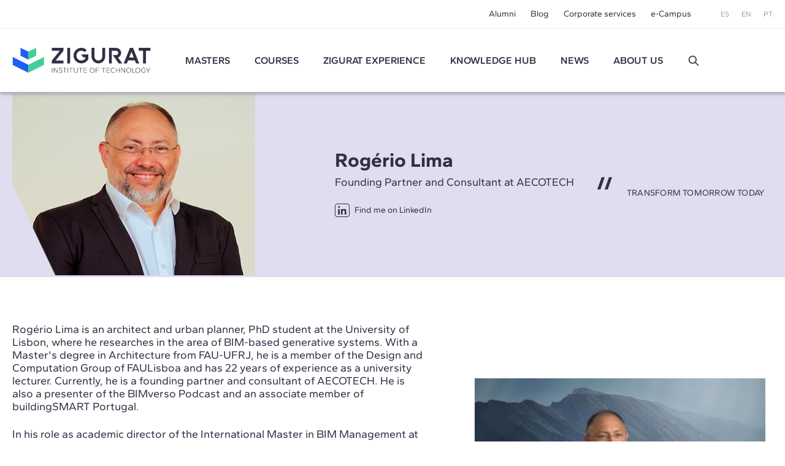

--- FILE ---
content_type: text/html; charset=UTF-8
request_url: https://www.e-zigurat.com/en/teacher/rogerio-lima/?utm_campaign=ccc_articulos_blog&utm_medium=articulo&utm_source=blog&utm_content=abudhabiairport
body_size: 9454
content:
<!DOCTYPE html>
<html lang="en">
<head>
    <meta charset="UTF-8">
    <meta name="viewport" content="width=device-width, initial-scale=1.0">
    <meta http-equiv="X-UA-Compatible" content="ie=edge">
    <meta name="theme-color" content="#ffffff">

    <title>Rogério Lima | Director of Master BIM Management</title>

    <meta name="description" content="Rogério Lima is an architect and urban planner and CEO and Consultant of AECOTECH, he does BIM implementation"/>
    <link rel="stylesheet" href="https://pdcc.gdpr.es/pdcc.min.css">
<script charset="utf-8" src="https://pdcc.gdpr.es/pdcc.min.js"></script>
<script type="application/javascript">
    PDCookieConsent.config({
        "brand": {
            "dev": false,
            "name": "Rgpd.3-0advocats.com",
            "url": "https://3-0advocats.com"
        },
        "showRejectButton": true,
        "cookiePolicyLink": "https://www.e-zigurat.com/en/cookies-privacy/?utm_campaign=ccc_articulos_blog&utm_medium=articulo&utm_source=blog&utm_content=abudhabiairport",
        "hideModalIn": ["https://www.e-zigurat.com/en/cookies-privacy/", "https://www.e-zigurat.com/en/cookies-privacy/?utm_campaign=ccc_articulos_blog&utm_medium=articulo&utm_source=blog&utm_content=abudhabiairport"],
        "styles": {
            "primaryButton": {
                "bgColor": "#43CF96",
                "txtColor": "#F5FFF8"
            },
            "secondaryButton": {
                "bgColor": "#322F44",
                "txtColor": "#F5FFF8"
            }
        }
    });

    PDCookieConsent.blockList([
        {
            "domain": "youtube",
            "name": "YouTube",
            "actived": true,
            "editable": false,
            "visible": false
        },
        {
            "domain": "recaptcha",
            "name": "Google reCAPTCHA",
            "actived": true,
            "editable": false,
            "visible": false
        },
        {
            "domain": "vimeo",
            "name": "Vimeo",
            "actived": true,
            "editable": false,
            "visible": false
        },
        {
            "domain": "cloudflare",
            "name": "CDN Zigurat",
            "actived": true,
            "editable": false,
            "visible": false
        },
        {
            "domain": "hubspot",
            "name": "CDN Zigurat",
            "actived": true,
            "editable": false,
            "visible": false
        },
        {
            "domain": "e-zigurat",
            "name": "CDN Zigurat",
            "actived": true,
            "editable": false,
            "visible": false
        },
        {
            "domain": "googletagmanager",
            "name": "Google Tag Manager",
            "actived": true,
            "editable": false,
            "visible": false
        },
        {
            "contain": "googletagmanager",
            "name": "Google Tag Manager",
            "actived": true,
            "editable": false,
            "visible": false
        },
        {
            "domain": "analytics",
            "name": "Analytical cookies"
        },
        {
            "contain": "analytics",
            "name": "Analytical cookies"
        },
        {
            "domain": "facebook",
            "name": "Advertising cookies"
        }
    ]);
</script>


    <link rel="shortcut icon" type="image/x-icon" href="https://www.e-zigurat.com/images/favicon.ico">
    <link rel="apple-touch-icon" sizes="180x180" href="https://www.e-zigurat.com/apple-touch-icon.png">

    <link rel="canonical" href="https://www.e-zigurat.com/en/teacher/rogerio-lima/" />


        <link rel="preload" as="style" href="https://www.e-zigurat.com/build/assets/app.c2979618.css" /><link rel="modulepreload" href="https://www.e-zigurat.com/build/assets/app.5a883a59.js" /><link rel="modulepreload" href="https://www.e-zigurat.com/build/assets/core.de9a7166.js" /><link rel="modulepreload" href="https://www.e-zigurat.com/build/assets/search.f0dc555d.js" /><link rel="stylesheet" href="https://www.e-zigurat.com/build/assets/app.c2979618.css" /><script type="module" src="https://www.e-zigurat.com/build/assets/app.5a883a59.js"></script><script type="module" src="https://www.e-zigurat.com/build/assets/search.f0dc555d.js"></script>        <script>(function(w,d,s,l,i){w[l]=w[l]||[];w[l].push({'gtm.start':
            new Date().getTime(),event:'gtm.js'});var f=d.getElementsByTagName(s)[0],
        j=d.createElement(s),dl=l!='dataLayer'?'&l='+l:'';j.async=true;j.src=
        'https://www.googletagmanager.com/gtm.js?id='+i+dl;f.parentNode.insertBefore(j,f);
    })(window,document,'script','dataLayer','GTM-WRJ36PP');</script>
</head>
<body>
    <noscript><iframe src="https://www.googletagmanager.com/ns.html?id=GTM-WRJ36PP"
      height="0" width="0" style="display:none;visibility:hidden"></iframe></noscript>
    <div id="sidebar" class="transition lg:hidden bg-tertiary z-20 fixed left-0 top-0 bottom-0 overflow-y-auto w-[calc(100vw-1rem)] max-w-[375px] text-white -translate-x-full duration-200 ease-linear flex flex-col">
    <div class="flex justify-between items-center pl-4 pr-4 py-4">
        <ul class="flex space-x-2 text-xs">
            <li><a href="https://www.e-zigurat.com/es/?utm_campaign=ccc_articulos_blog&amp;utm_medium=articulo&amp;utm_source=blog&amp;utm_content=abudhabiairport" class="p-2">ES</a></li>
            <li><a href="https://www.e-zigurat.com/en/?utm_campaign=ccc_articulos_blog&amp;utm_medium=articulo&amp;utm_source=blog&amp;utm_content=abudhabiairport" class="p-2">EN</a></li>
            <li><a href="https://www.e-zigurat.com/pt-br/?utm_campaign=ccc_articulos_blog&amp;utm_medium=articulo&amp;utm_source=blog&amp;utm_content=abudhabiairport" class="p-2">PT</a></li>
        </ul>
        <button type="button" aria-label="Hide menu" class="p-1" data-toggle="sidebar">
            <svg class="h-[1.275rem] w-[1.275rem]" viewBox="0 0 21 21" aria-hidden="true" xmlns="http://www.w3.org/2000/svg" style="fill-rule:evenodd;clip-rule:evenodd;stroke-linejoin:round;stroke-miterlimit:2;"><g transform="matrix(0.888925,0.888925,-1.06066,1.06066,-110.838,-229.632)"><path d="M214,56C214,55.448 213.465,55 212.807,55L193.193,55C192.535,55 192,55.448 192,56C192,56.552 192.535,57 193.193,57L212.807,57C213.465,57 214,56.552 214,56Z" class="fill-white" /></g><g transform="matrix(-0.888925,0.888925,1.06066,1.06066,131.272,-229.632)"><path d="M214,56C214,55.448 213.465,55 212.807,55L193.193,55C192.535,55 192,55.448 192,56C192,56.552 192.535,57 193.193,57L212.807,57C213.465,57 214,56.552 214,56Z" class="fill-white" /></g></svg>
        </button>
    </div>
    <ul class="fs-sm overflow-y-auto">
                <li class="nav-item group">
            <a role="button" class="nav-link px-6 py-4 block relative caret">Masters</a>
            <div class="max-h-0 group-[.active]:max-h-screen overflow-y-hidden"> 
                <ul class="bg-tertiary-dark text-white">
                    <li><a href="https://www.e-zigurat.com/en/our-masters/?utm_campaign=ccc_articulos_blog&amp;utm_medium=articulo&amp;utm_source=blog&amp;utm_content=abudhabiairport" class="block px-12 py-4">Masters</a></li>
                                        <li><a href="https://www.e-zigurat.com/en/courses/bim-management/?utm_campaign=ccc_articulos_blog&amp;utm_medium=articulo&amp;utm_source=blog&amp;utm_content=abudhabiairport" class="block px-12 py-4">BIM Management</a></li>
                                        <li><a href="https://www.e-zigurat.com/en/courses/construction-management/?utm_campaign=ccc_articulos_blog&amp;utm_medium=articulo&amp;utm_source=blog&amp;utm_content=abudhabiairport" class="block px-12 py-4">Construction Management</a></li>
                                        <li><a href="https://www.e-zigurat.com/en/courses/structural-engineering/?utm_campaign=ccc_articulos_blog&amp;utm_medium=articulo&amp;utm_source=blog&amp;utm_content=abudhabiairport" class="block px-12 py-4">Structural Engineering</a></li>
                                        <li><a href="https://www.e-zigurat.com/en/courses/mep-engineering/?utm_campaign=ccc_articulos_blog&amp;utm_medium=articulo&amp;utm_source=blog&amp;utm_content=abudhabiairport" class="block px-12 py-4">MEP Engineering</a></li>
                                        <li><a href="https://www.e-zigurat.com/en/courses/ai-digital-transformation/?utm_campaign=ccc_articulos_blog&amp;utm_medium=articulo&amp;utm_source=blog&amp;utm_content=abudhabiairport" class="block px-12 py-4">AI &amp; Digital Transformation</a></li>
                                    </ul>
            </div>
        </li>
                                        <li class="nav-item"><a href="https://www.e-zigurat.com/en/courses/architecture-engineering/?utm_campaign=ccc_articulos_blog&amp;utm_medium=articulo&amp;utm_source=blog&amp;utm_content=abudhabiairport" class="nav-link px-6 py-4 block">Courses</a></li>
                            <li class="nav-item group">
            <a role="button" class="nav-link px-6 py-4 block relative caret">ZIGURAT experience</a>
            <div class="max-h-0 group-[.active]:max-h-screen overflow-y-hidden">
                <ul class="bg-tertiary-dark text-white">
                    <li><a href="https://www.e-zigurat.com/en/methodology-online-learning/?utm_campaign=ccc_articulos_blog&amp;utm_medium=articulo&amp;utm_source=blog&amp;utm_content=abudhabiairport" class="block px-12 py-4">Methodology</a></li>
                    <li><a href="https://www.e-zigurat.com/en/professors/?utm_campaign=ccc_articulos_blog&amp;utm_medium=articulo&amp;utm_source=blog&amp;utm_content=abudhabiairport" class="block px-12 py-4">Faculty Board</a></li>
                    <li><a href="https://www.e-zigurat.com/en/certifications/?utm_campaign=ccc_articulos_blog&amp;utm_medium=articulo&amp;utm_source=blog&amp;utm_content=abudhabiairport" class="block px-12 py-4">Academic Certifications</a></li>
                </ul>
            </div>
        </li>
        <li class="nav-item"><a href="https://www.e-zigurat.com/en/knowledge-hub/?utm_campaign=ccc_articulos_blog&amp;utm_medium=articulo&amp;utm_source=blog&amp;utm_content=abudhabiairport" class="nav-link px-6 py-4 block">Knowledge Hub</a></li>
        <li class="nav-item group">
            <a role="button" class="nav-link px-6 py-4 block relative caret">News</a>
            <div class="max-h-0 group-[.active]:max-h-screen overflow-y-hidden">
                <ul class="bg-tertiary-dark text-white">
                                        <li><a href="https://www.e-zigurat.com/en/zigurat-news/?utm_campaign=ccc_articulos_blog&amp;utm_medium=articulo&amp;utm_source=blog&amp;utm_content=abudhabiairport" class="block px-12 py-4">News</a></li>
                                                            <li><a href="https://www.e-zigurat.com/en/blogs/?utm_campaign=ccc_articulos_blog&amp;utm_medium=articulo&amp;utm_source=blog&amp;utm_content=abudhabiairport" class="block px-12 py-4">Blog</a></li>
                                        <li><a href="https://www.e-zigurat.com/en/events-for-engineers-and-architects/?utm_campaign=ccc_articulos_blog&amp;utm_medium=articulo&amp;utm_source=blog&amp;utm_content=abudhabiairport" class="block px-12 py-4">Events</a></li>
                </ul>
            </div>
        </li>
        <li class="nav-item group">
            <a role="button" class="nav-link px-6 py-4 block relative caret">About us</a>
            <div class="max-h-0 group-[.active]:max-h-screen overflow-y-hidden">
                <ul class="bg-tertiary-dark text-white">
                    <li><a href="https://www.e-zigurat.com/en/about-us/?utm_campaign=ccc_articulos_blog&amp;utm_medium=articulo&amp;utm_source=blog&amp;utm_content=abudhabiairport" class="block px-12 py-4">About us</a></li>
                    <li><a href="https://www.e-zigurat.com/en/institutional-relations/?utm_campaign=ccc_articulos_blog&amp;utm_medium=articulo&amp;utm_source=blog&amp;utm_content=abudhabiairport" class="block px-12 py-4">Institutional Relations</a></li>
                    <li><a href="https://www.e-zigurat.com/en/services-for-companies-and-colaborations/?utm_campaign=ccc_articulos_blog&amp;utm_medium=articulo&amp;utm_source=blog&amp;utm_content=abudhabiairport" class="block px-12 py-4">Corporate services</a></li>
                    <li><a href="https://www.e-zigurat.com/en/employer-branding/?utm_campaign=ccc_articulos_blog&amp;utm_medium=articulo&amp;utm_source=blog&amp;utm_content=abudhabiairport" class="block px-12 py-4">Staff & Employer branding</a></li>
                    <li><a href="https://www.e-zigurat.com/en/scholarships-international-programs/?utm_campaign=ccc_articulos_blog&amp;utm_medium=articulo&amp;utm_source=blog&amp;utm_content=abudhabiairport" class="block px-12 py-4">Institutional Grants</a></li>
                    <li><a href="https://www.e-zigurat.com/en/contact/?utm_campaign=ccc_articulos_blog&amp;utm_medium=articulo&amp;utm_source=blog&amp;utm_content=abudhabiairport" class="block px-12 py-4">Contact us</a></li>
                </ul>
            </div>
        </li>
        <li class="px-6 py-4">
            <form method="get" action="https://www.e-zigurat.com/en/results/?utm_campaign=ccc_articulos_blog&amp;utm_medium=articulo&amp;utm_source=blog&amp;utm_content=abudhabiairport" class="relative flex items-center js-search-form">
        <input type="hidden" name="_token" value="HFmZfDiu16pzIPCOcpeyf7bvQy8orfOS3mKRqmy0">
        <input id="search-sidebar" type="text" name="search" autocomplete="off"
                        class="js-search bg-transparent outline-none focus:ring-0 border-0 transition-colors
                                    border-b border-b-white focus:border-b-white pr-8 pl-0 py-2 w-full text-white text-sm placeholder:text-white hidden peer
                            "
            maxlength="100"
        >

                    <div class="flex items-center py-2 border-b border-b-transparent shrink-0 cursor-pointer" data-toggle="search" data-target="#search-sidebar">
                Buscar
                <svg class="h-5 w-5 ml-3" width="100%" height="100%" viewBox="0 0 24 24" fill="none" xmlns="http://www.w3.org/2000/svg">
                    <path d="M14.9536 14.9458L21 21M17 10C17 13.866 13.866 17 10 17C6.13401 17 3 13.866 3 10C3 6.13401 6.13401 3 10 3C13.866 3 17 6.13401 17 10Z" stroke="currentColor" stroke-width="2" stroke-linecap="round" stroke-linejoin="round"/>
                </svg>
            </div>
        
        <button type="submit" for="search-sidebar" class="absolute shrink-0
                            h-5 w-5 right-0 top-2 hidden peer-[:not(.hidden)]:block
                    ">
            <svg width="100%" height="100%" viewBox="0 0 24 24" fill="none" xmlns="http://www.w3.org/2000/svg">
                <path d="M14.9536 14.9458L21 21M17 10C17 13.866 13.866 17 10 17C6.13401 17 3 13.866 3 10C3 6.13401 6.13401 3 10 3C13.866 3 17 6.13401 17 10Z" stroke="currentColor" stroke-width="2" stroke-linecap="round" stroke-linejoin="round"/>
            </svg>
        </button>
    </form>
        </li>
    </ul>
    <div class="px-5 pb-6 mt-6">
        <ul class="fs-sm flex justify-center space-x-8 border-t border-t-white/50 pt-5">
            <li><a href="https://www.e-zigurat.com/en/alumni/?utm_campaign=ccc_articulos_blog&amp;utm_medium=articulo&amp;utm_source=blog&amp;utm_content=abudhabiairport">Alumni</a></li>
            <li><a href="https://www.e-zigurat.com/en/blogs/?utm_campaign=ccc_articulos_blog&amp;utm_medium=articulo&amp;utm_source=blog&amp;utm_content=abudhabiairport">Blog</a></li>
            <li><a href="https://www.e-zigurat.com/en/services-for-companies-and-colaborations/?utm_campaign=ccc_articulos_blog&amp;utm_medium=articulo&amp;utm_source=blog&amp;utm_content=abudhabiairport">Corporate services</a></li>
            <li><a href="https://www.e-zigurat.com/en/online-campus-ecosystem/?utm_campaign=ccc_articulos_blog&amp;utm_medium=articulo&amp;utm_source=blog&amp;utm_content=abudhabiairport">e-Campus</a></li>
        </ul>
    </div>
</div>

    <div id="wrapper" class="transition-transform">
        <header id="header" class="bg-white lg:divide-y lg:divide-secondary/10 sticky lg:relative top-0 z-10 text-tertiary-dark">
    <div id="topbar" class="hidden lg:block bg-white lg:relative lg:z-11">
        <div class="container-fluid flex text-sm justify-end items-center h-[46px] space-x-12">
            <ul class="flex space-x-6">
                <li class="hover:text-menu-hover"><a href="https://www.e-zigurat.com/en/alumni/?utm_campaign=ccc_articulos_blog&amp;utm_medium=articulo&amp;utm_source=blog&amp;utm_content=abudhabiairport">Alumni</a></li>
                <li class="hover:text-menu-hover"><a href="https://www.e-zigurat.com/en/blogs/?utm_campaign=ccc_articulos_blog&amp;utm_medium=articulo&amp;utm_source=blog&amp;utm_content=abudhabiairport">Blog</a></li>
                <li class="hover:text-menu-hover"><a href="https://www.e-zigurat.com/en/services-for-companies-and-colaborations/?utm_campaign=ccc_articulos_blog&amp;utm_medium=articulo&amp;utm_source=blog&amp;utm_content=abudhabiairport">Corporate services</a></li>
                <li class="hover:text-menu-hover"><a href="https://www.e-zigurat.com/en/online-campus-ecosystem/?utm_campaign=ccc_articulos_blog&amp;utm_medium=articulo&amp;utm_source=blog&amp;utm_content=abudhabiairport">e-Campus</a></li>
            </ul>
            <ul class="flex space-x-5 text-xs text-light">
                <li><a href="https://www.e-zigurat.com/es/?utm_campaign=ccc_articulos_blog&amp;utm_medium=articulo&amp;utm_source=blog&amp;utm_content=abudhabiairport">ES</a></li>
                <li><a href="https://www.e-zigurat.com/en/?utm_campaign=ccc_articulos_blog&amp;utm_medium=articulo&amp;utm_source=blog&amp;utm_content=abudhabiairport">EN</a></li>
                <li><a href="https://www.e-zigurat.com/pt-br/?utm_campaign=ccc_articulos_blog&amp;utm_medium=articulo&amp;utm_source=blog&amp;utm_content=abudhabiairport">PT</a></li>
            </ul>
        </div>
    </div>
    <div id="navbar" class="top-0 bg-white w-full shadow z-10 h-[60px] lg:h-[104px] transition-[height]">
        <div class="container-fluid relative flex items-center h-full">
            <div class="flex items-center">
                <button type="button" aria-label="Show menu" class="lg:hidden p-1" data-toggle="sidebar">
                    <svg class="h-[1.063rem] w-[1.375rem]" viewBox="0 0 22 17" aria-hidden="true" xmlns="http://www.w3.org/2000/svg"><g transform="matrix(1,0,0,1,-192,-54)"><g transform="matrix(1,0,0,1.5,0,-28.5)"><path d="M214,56C214,55.448 213.328,55 212.5,55L193.5,55C192.672,55 192,55.448 192,56C192,56.552 192.672,57 193.5,57L212.5,57C213.328,57 214,56.552 214,56Z" class="fill-tertiary"/></g><g transform="matrix(1,0,0,1.5,0,-14.5)"><path d="M214,56C214,55.448 213.328,55 212.5,55L193.5,55C192.672,55 192,55.448 192,56C192,56.552 192.672,57 193.5,57L212.5,57C213.328,57 214,56.552 214,56Z" class="fill-tertiary"/></g><g transform="matrix(1,0,0,1.5,0,-21.5)"><path d="M214,56C214,55.448 213.328,55 212.5,55L193.5,55C192.672,55 192,55.448 192,56C192,56.552 192.672,57 193.5,57L212.5,57C213.328,57 214,56.552 214,56Z" class="fill-tertiary"/></g></g></svg>
                </button>
            </div>
            <div class="absolute top-1/2 left-1/2 -translate-x-1/2 -translate-y-1/2 lg:translate-x-0 lg:translate-y-0 lg:static shrink-0 lg:mr-9 xl:mr-14">
                <a href="https://www.e-zigurat.com/en/?utm_campaign=ccc_articulos_blog&amp;utm_medium=articulo&amp;utm_source=blog&amp;utm_content=abudhabiairport" class="block w-[132px] lg:w-[176px] xl:w-[225.6px]">
                    <img src="https://www.e-zigurat.com/images/logo.svg" alt="ZIGURAT" class="navbar-brand" width="225.6" height="41" />
                </a>
            </div>
            <div class="hidden lg:block lg:w-full">
                <ul class="flex font-semibold space-x-5 xl:space-x-10 lg:justify-evenly xl:justify-start">
                                                                    <li class="relative group menu-item hover:text-menu-hover">
                            <a href="https://www.e-zigurat.com/en/our-masters/?utm_campaign=ccc_articulos_blog&amp;utm_medium=articulo&amp;utm_source=blog&amp;utm_content=abudhabiairport" class="block uppercase">Masters</a>
                            <ul class="submenu">
                                                                <li><a href="https://www.e-zigurat.com/en/courses/bim-management/?utm_campaign=ccc_articulos_blog&amp;utm_medium=articulo&amp;utm_source=blog&amp;utm_content=abudhabiairport">BIM Management</a></li>
                                                                <li><a href="https://www.e-zigurat.com/en/courses/construction-management/?utm_campaign=ccc_articulos_blog&amp;utm_medium=articulo&amp;utm_source=blog&amp;utm_content=abudhabiairport">Construction Management</a></li>
                                                                <li><a href="https://www.e-zigurat.com/en/courses/structural-engineering/?utm_campaign=ccc_articulos_blog&amp;utm_medium=articulo&amp;utm_source=blog&amp;utm_content=abudhabiairport">Structural Engineering</a></li>
                                                                <li><a href="https://www.e-zigurat.com/en/courses/mep-engineering/?utm_campaign=ccc_articulos_blog&amp;utm_medium=articulo&amp;utm_source=blog&amp;utm_content=abudhabiairport">MEP Engineering</a></li>
                                                                <li><a href="https://www.e-zigurat.com/en/courses/ai-digital-transformation/?utm_campaign=ccc_articulos_blog&amp;utm_medium=articulo&amp;utm_source=blog&amp;utm_content=abudhabiairport">AI &amp; Digital Transformation</a></li>
                                                            </ul>
                        </li>
                                                                                                                <li class="menu-item hover:text-menu-hover"><a href="https://www.e-zigurat.com/en/courses/architecture-engineering/?utm_campaign=ccc_articulos_blog&amp;utm_medium=articulo&amp;utm_source=blog&amp;utm_content=abudhabiairport" class="block uppercase">Courses</a></li>
                                                                <li class="relative group menu-item hover:text-menu-hover">
                        <a role="button" class="block uppercase cursor-default">
                            ZIGURAT experience                        </a>
                        <ul class="submenu">
                            <li><a href="https://www.e-zigurat.com/en/methodology-online-learning/?utm_campaign=ccc_articulos_blog&amp;utm_medium=articulo&amp;utm_source=blog&amp;utm_content=abudhabiairport">Methodology</a></li>
                            <li><a href="https://www.e-zigurat.com/en/professors/?utm_campaign=ccc_articulos_blog&amp;utm_medium=articulo&amp;utm_source=blog&amp;utm_content=abudhabiairport">Faculty Board</a></li>
                            <li><a href="https://www.e-zigurat.com/en/certifications/?utm_campaign=ccc_articulos_blog&amp;utm_medium=articulo&amp;utm_source=blog&amp;utm_content=abudhabiairport">Academic Certifications</a></li>
                        </ul>
                    </li>
                    <li class="menu-item hover:text-menu-hover"><a href="https://www.e-zigurat.com/en/knowledge-hub/?utm_campaign=ccc_articulos_blog&amp;utm_medium=articulo&amp;utm_source=blog&amp;utm_content=abudhabiairport" class="block uppercase">Knowledge Hub</a></li>
					<li class="relative group menu-item hover:text-menu-hover">
                        <a role="button" class="block uppercase cursor-default">News</a>
                        <ul class="submenu">
                                                        <li><a href="https://www.e-zigurat.com/en/zigurat-news/?utm_campaign=ccc_articulos_blog&amp;utm_medium=articulo&amp;utm_source=blog&amp;utm_content=abudhabiairport">News</a></li>
                                                                                    <li><a href="https://www.e-zigurat.com/en/blogs/?utm_campaign=ccc_articulos_blog&amp;utm_medium=articulo&amp;utm_source=blog&amp;utm_content=abudhabiairport">Blog</a></li>
                                                        <li><a href="https://www.e-zigurat.com/en/events-for-engineers-and-architects/?utm_campaign=ccc_articulos_blog&amp;utm_medium=articulo&amp;utm_source=blog&amp;utm_content=abudhabiairport">Events</a></li>
                        </ul>
                    </li>
                    <li class="relative group menu-item hover:text-menu-hover">
                        <a role="button" class="block uppercase cursor-default">About us</a>
                        <ul class="submenu right-0 left-auto">
                            <li><a href="https://www.e-zigurat.com/en/about-us/?utm_campaign=ccc_articulos_blog&amp;utm_medium=articulo&amp;utm_source=blog&amp;utm_content=abudhabiairport">About us</a></li>
                            <li><a href="https://www.e-zigurat.com/en/institutional-relations/?utm_campaign=ccc_articulos_blog&amp;utm_medium=articulo&amp;utm_source=blog&amp;utm_content=abudhabiairport">Institutional Relations</a></li>
                            <li><a href="https://www.e-zigurat.com/en/services-for-companies-and-colaborations/?utm_campaign=ccc_articulos_blog&amp;utm_medium=articulo&amp;utm_source=blog&amp;utm_content=abudhabiairport">Corporate services</a></li>
                            <li><a href="https://www.e-zigurat.com/en/employer-branding/?utm_campaign=ccc_articulos_blog&amp;utm_medium=articulo&amp;utm_source=blog&amp;utm_content=abudhabiairport">Staff & Employer branding</a></li>
                            <li><a href="https://www.e-zigurat.com/en/scholarships-international-programs/?utm_campaign=ccc_articulos_blog&amp;utm_medium=articulo&amp;utm_source=blog&amp;utm_content=abudhabiairport">Institutional Grants</a></li>
                            <li><a href="https://www.e-zigurat.com/en/contact/?utm_campaign=ccc_articulos_blog&amp;utm_medium=articulo&amp;utm_source=blog&amp;utm_content=abudhabiairport">Contact us</a></li>
                        </ul>
                    </li>
                    <li class="flex justify-center items-center">
                        <a role="button" data-toggle="search" data-target="#search-header" class="h-5 w-5 block">
                            <svg width="100%" height="100%" viewBox="0 0 24 24" fill="none" xmlns="http://www.w3.org/2000/svg">
                                <path d="M14.9536 14.9458L21 21M17 10C17 13.866 13.866 17 10 17C6.13401 17 3 13.866 3 10C3 6.13401 6.13401 3 10 3C13.866 3 17 6.13401 17 10Z" stroke="currentColor" stroke-width="2" stroke-linecap="round" stroke-linejoin="round"/>
                            </svg>
                        </a>
                    </li>
                </ul>
            </div>
        </div>
    </div>
</header>

<div id="search-overlay" class="bg-white/90 fixed left-0 top-0 bottom-0 right-0 z-20 hidden lg:flex items-center justify-center transition-opacity invisible opacity-0">
    <form method="get" action="https://www.e-zigurat.com/en/results/?utm_campaign=ccc_articulos_blog&amp;utm_medium=articulo&amp;utm_source=blog&amp;utm_content=abudhabiairport" class="relative flex items-center js-search-form">
        <input type="hidden" name="_token" value="HFmZfDiu16pzIPCOcpeyf7bvQy8orfOS3mKRqmy0">
        <input id="search-header" type="text" name="search" autocomplete="off"
             placeholder="Buscar"             class="js-search bg-transparent outline-none focus:ring-0 border-0 transition-colors
                                    border-b-2 border-b-tertiary-dark focus:border-b-tertiary-dark pl-20 text-[27px] text-tertiary-dark
                            "
            maxlength="100"
        >

        
        <button type="submit" for="search-header" class="absolute shrink-0
                            h-8 w-8 left-2 top-2 block
                    ">
            <svg width="100%" height="100%" viewBox="0 0 24 24" fill="none" xmlns="http://www.w3.org/2000/svg">
                <path d="M14.9536 14.9458L21 21M17 10C17 13.866 13.866 17 10 17C6.13401 17 3 13.866 3 10C3 6.13401 6.13401 3 10 3C13.866 3 17 6.13401 17 10Z" stroke="currentColor" stroke-width="2" stroke-linecap="round" stroke-linejoin="round"/>
            </svg>
        </button>
    </form>
    <button type="button" aria-label="Hide search" class="p-1 absolute right-10 top-10" data-dismiss="search">
        <svg class="h-6 w-6" viewBox="0 0 21 21" aria-hidden="true" xmlns="http://www.w3.org/2000/svg" style="fill-rule:evenodd;clip-rule:evenodd;stroke-linejoin:round;stroke-miterlimit:2;"><g transform="matrix(0.888925,0.888925,-1.06066,1.06066,-110.838,-229.632)"><path d="M214,56C214,55.448 213.465,55 212.807,55L193.193,55C192.535,55 192,55.448 192,56C192,56.552 192.535,57 193.193,57L212.807,57C213.465,57 214,56.552 214,56Z" class="fill-light" /></g><g transform="matrix(-0.888925,0.888925,1.06066,1.06066,131.272,-229.632)"><path d="M214,56C214,55.448 213.465,55 212.807,55L193.193,55C192.535,55 192,55.448 192,56C192,56.552 192.535,57 193.193,57L212.807,57C213.465,57 214,56.552 214,56Z" class="fill-light" /></g></svg>
    </button>
</div> 

        
    <div class="bg-tertiary-light">
        <div class="container-fluid">
            <div class="md:grid md:grid-cols-4 md:gap-8 md:min-h-[302px] pb-9 md:pb-0 md:items-center">
                <div class="md:col-span-3 md:flex md:justify-between">
                    <div class="md:w-[43%]"> 
                        <picture>
                                                        <source media="(min-width:768px)"  srcset="https://www.e-zigurat.com/storage/6835/conversions/Rogerio-Lima-webp-417x312.webp" type="image/webp">
                            <source media="(min-width:768px)"  srcset="https://www.e-zigurat.com/storage/6835/conversions/Rogerio-Lima-default-417x312.webp" type="image/jpeg">
                            <source srcset="https://www.e-zigurat.com/storage/6835/conversions/Rogerio-Lima-webp-332x249.webp" type="image/webp">
                            <source srcset="https://www.e-zigurat.com/storage/6835/conversions/Rogerio-Lima-default-332x249.webp" type="image/jpeg">
                            <img class="w-full md:w-auto aspect-profile" src="https://www.e-zigurat.com/storage/6835/conversions/Rogerio-Lima-default-417x312.webp" alt="" width="417" height="302" loading="lazy" decoding="async">
                                                    </picture>
                    </div>
                    <div class="mt-7 md:mt-0 md:self-center md:w-[43%]">
                        <h1 class="font-bold text-[23px] leading-[1.13] md:text-[2rem] md:leading-[1.094]">Rogério Lima</h1>
                        <div class="fs-lg-tight mt-1 md:mt-2">Founding Partner and Consultant at AECOTECH</div>
                        <a href="https://www.linkedin.com/in/rog%C3%A9rio-lima-99672822/" target="_blank" rel="noopener noreferrer" class="inline-flex items-center text-tertiary-dark text-sm mt-7 md:mt-6">
                            <span class="icon icon-linkedin text-lg py-px px-0.5 self-start mr-2 leading-none border border-tertiary-dark rounded"></span>
                            Find me on LinkedIn                        </a>
                    </div>
                </div>
                <div class="uppercase pl-12 pt-4 relative md:mt-3 text-sm tracking-[.016em]">
                    <svg class="svg-quote" viewBox="0 0 24 20" aria-hidden="true" xmlns="http://www.w3.org/2000/svg"><g transform="matrix(1,0,0,1,-4,-10)"><g><path d="M11,10L4,30L9,30L16,10L11,10" class="fill-tertiary-dark"></path><g transform="matrix(1,0,0,1,12,0)"><path d="M11,10L4,30L9,30L16,10L11,10" class="fill-tertiary-dark"></path></g></g></g></svg>
                    TRANSFORM TOMORROW TODAY
                </div>
            </div>
        </div>
    </div>

    <div class="bg-white py-8 md:pt-[75px] md:pb-[110px]">
        <div class="container-fluid">
            <div class="md:flex md:items-center">
                <div class="grow-1 md:pr-9 md:w-[57%] fs-lg-tight space-y-6">
                    <p>Rogério Lima is an architect and urban planner, PhD student at the University of Lisbon, where he researches in the area of BIM-based generative systems. With a Master's degree in Architecture from FAU-UFRJ, he is a member of the Design and Computation Group of FAULisboa and has 22 years of experience as a university lecturer. Currently, he is a founding partner and consultant of AECOTECH. He is also a presenter of the BIMverso Podcast and an associate member of buildingSMART Portugal.</p><p>In his role as academic director of the International Master in BIM Management at ZIGURAT Institute of Technology, Rogério has contributed significantly to the training of professionals in BIM methodology, driving the digital transformation in the construction sector.</p><p>Through the BIMverse Podcast, Rogério facilitates discussions on BIM methodology and other innovations related to civil construction, contributing to the exchange of knowledge and experiences in the professional community.</p><p>His affiliation as an associate member of buildingSMART Portugal highlights his dedication to promoting open standards and interoperability in the construction industry, supporting digital transformation and efficient collaboration between the different actors in the sector.</p><p></p>
                </div>
                <div class="grow-1 md:pl-9 md:w-[43%] mt-8 md:mt-0">
                    <div class="aspect-[525/295] -mx-5 md:mx-0">
                                                    <div class="relative flex items-center justify-center -mx-5 md:mx-0">
                                                                                    <picture>
                                    <source media="(min-width:768px)" srcset="https://www.e-zigurat.com/storage/6517/conversions/58-webp-525x295.webp" type="image/webp">
                                    <source media="(min-width:768px)" srcset="https://www.e-zigurat.com/storage/6517/conversions/58-default-525x295.jpg" type="image/jpeg">
                                    <source srcset="https://www.e-zigurat.com/storage/6517/conversions/58-webp-417x312.webp" type="image/webp">
                                    <source srcset="https://www.e-zigurat.com/storage/6517/conversions/58-default-417x312.jpg" type="image/jpeg">
                                    <img class="md:w-full" src="https://www.e-zigurat.com/storage/6517/conversions/58-default-525x295.jpg" alt="" width="525" height="295" loading="lazy" decoding="async">
                                </picture>
                                                                                </div>
                                            </div>
                </div>
            </div>
                        <hr class="border-light pt-8 mt-8 md:pt-10 md:mt-24" />
            <h3 class="h2 mb-6 md:mb-12">Involved in the following courses</h3>
            <div class="grid grid-cols-1 md:grid-cols-3 gap-3 md:gap-8 lg:grid-cols-4">
                                    <a href="https://www.e-zigurat.com/en/master-online-em-bim-management/?utm_campaign=ccc_articulos_blog&amp;utm_medium=articulo&amp;utm_source=blog&amp;utm_content=abudhabiairport" class="card p-0">
                <picture>
            <source srcset="https://www.e-zigurat.com/storage/6831/conversions/mbimpt_prueba-webp-366x205.webp" type="image/webp">
            <source srcset="https://www.e-zigurat.com/storage/6831/conversions/mbimpt_prueba-default-366x205.jpg" type="image/jpeg">
            <img class="w-full aspect-thumbnail" src="https://www.e-zigurat.com/storage/6831/conversions/mbimpt_prueba-default-366x205.jpg" alt="Metodología ZIGURAT" width="303" height="171"
                            loading="lazy" decoding="async"
                        >
        </picture>
                <div class="card-body clip-left bg-primary">
            <h4 class="card-title">Master em BIM Management</h4>
            <div class="mt-auto flex items-center justify-end space-x-5">
                <div class="flex items-center pt-5">
                    <span class="icon icon-globe text-base"></span>
                    <span class="ml-1 text-xs">Português</span>
                </div>
                <div class="flex items-center pt-5">
                    <span class="icon icon-clock text-base"></span>
                    <span class="ml-1 text-xs">1 ano acadêmico</span>
                </div>
            </div>
        </div>
    </a>
                                    <a href="https://www.e-zigurat.com/en/master-bim-engenharia-civil-infraestruturas-gis/?utm_campaign=ccc_articulos_blog&amp;utm_medium=articulo&amp;utm_source=blog&amp;utm_content=abudhabiairport" class="card p-0">
                <picture>
            <source srcset="https://www.e-zigurat.com/storage/6797/conversions/mbcivpt_big-webp-366x205.webp" type="image/webp">
            <source srcset="https://www.e-zigurat.com/storage/6797/conversions/mbcivpt_big-default-366x205.jpg" type="image/jpeg">
            <img class="w-full aspect-thumbnail" src="https://www.e-zigurat.com/storage/6797/conversions/mbcivpt_big-default-366x205.jpg" alt="Metodología ZIGURAT" width="303" height="171"
                            loading="lazy" decoding="async"
                        >
        </picture>
                <div class="card-body clip-left bg-primary">
            <h4 class="card-title">Master em BIM para Engenharia Civil, Infraestruturas e GIS</h4>
            <div class="mt-auto flex items-center justify-end space-x-5">
                <div class="flex items-center pt-5">
                    <span class="icon icon-globe text-base"></span>
                    <span class="ml-1 text-xs">Português</span>
                </div>
                <div class="flex items-center pt-5">
                    <span class="icon icon-clock text-base"></span>
                    <span class="ml-1 text-xs">1 ano acadêmico</span>
                </div>
            </div>
        </div>
    </a>
                                    <a href="https://www.e-zigurat.com/en/master-gestao-projetos-construcao/?utm_campaign=ccc_articulos_blog&amp;utm_medium=articulo&amp;utm_source=blog&amp;utm_content=abudhabiairport" class="card p-0">
                <picture>
            <source srcset="https://www.e-zigurat.com/storage/6798/conversions/mgcpt_big-webp-366x205.webp" type="image/webp">
            <source srcset="https://www.e-zigurat.com/storage/6798/conversions/mgcpt_big-default-366x205.jpg" type="image/jpeg">
            <img class="w-full aspect-thumbnail" src="https://www.e-zigurat.com/storage/6798/conversions/mgcpt_big-default-366x205.jpg" alt="Metodología ZIGURAT" width="303" height="171"
                            loading="lazy" decoding="async"
                        >
        </picture>
                <div class="card-body clip-left bg-primary">
            <h4 class="card-title">Master em Gestão de Projetos na Construção</h4>
            <div class="mt-auto flex items-center justify-end space-x-5">
                <div class="flex items-center pt-5">
                    <span class="icon icon-globe text-base"></span>
                    <span class="ml-1 text-xs">Português</span>
                </div>
                <div class="flex items-center pt-5">
                    <span class="icon icon-clock text-base"></span>
                    <span class="ml-1 text-xs">1 ano acadêmico</span>
                </div>
            </div>
        </div>
    </a>
                                    <a href="https://www.e-zigurat.com/en/course-parametric-design-visual-programming-bim/?utm_campaign=ccc_articulos_blog&amp;utm_medium=articulo&amp;utm_source=blog&amp;utm_content=abudhabiairport" class="card p-0">
                <picture>
            <source srcset="https://www.e-zigurat.com/storage/6852/conversions/cproen_header-webp-366x205.webp" type="image/webp">
            <source srcset="https://www.e-zigurat.com/storage/6852/conversions/cproen_header-default-366x205.jpg" type="image/jpeg">
            <img class="w-full aspect-thumbnail" src="https://www.e-zigurat.com/storage/6852/conversions/cproen_header-default-366x205.jpg" alt="Metodología ZIGURAT" width="303" height="171"
                            loading="lazy" decoding="async"
                        >
        </picture>
                <div class="card-body clip-left bg-primary">
            <h4 class="card-title">Parametric Design with Visual Programming in BIM Course</h4>
            <div class="mt-auto flex items-center justify-end space-x-5">
                <div class="flex items-center pt-5">
                    <span class="icon icon-globe text-base"></span>
                    <span class="ml-1 text-xs">English</span>
                </div>
                <div class="flex items-center pt-5">
                    <span class="icon icon-clock text-base"></span>
                    <span class="ml-1 text-xs">4 months</span>
                </div>
            </div>
        </div>
    </a>
                                    <a href="https://www.e-zigurat.com/en/master-artificial-intelligence-architecture-construction/?utm_campaign=ccc_articulos_blog&amp;utm_medium=articulo&amp;utm_source=blog&amp;utm_content=abudhabiairport" class="card p-0">
                <picture>
            <source srcset="https://www.e-zigurat.com/storage/6809/conversions/maicen_big-webp-366x205.webp" type="image/webp">
            <source srcset="https://www.e-zigurat.com/storage/6809/conversions/maicen_big-default-366x205.jpg" type="image/jpeg">
            <img class="w-full aspect-thumbnail" src="https://www.e-zigurat.com/storage/6809/conversions/maicen_big-default-366x205.jpg" alt="Metodología ZIGURAT" width="303" height="171"
                            loading="lazy" decoding="async"
                        >
        </picture>
                <div class="card-body clip-left bg-secondary">
            <h4 class="card-title">Master's in Artificial Intelligence for Architecture & Construction</h4>
            <div class="mt-auto flex items-center justify-end space-x-5">
                <div class="flex items-center pt-5">
                    <span class="icon icon-globe text-base"></span>
                    <span class="ml-1 text-xs">English</span>
                </div>
                <div class="flex items-center pt-5">
                    <span class="icon icon-clock text-base"></span>
                    <span class="ml-1 text-xs">1 academic year</span>
                </div>
            </div>
        </div>
    </a>
                                    <a href="https://www.e-zigurat.com/en/bim-management-masters-program/?utm_campaign=ccc_articulos_blog&amp;utm_medium=articulo&amp;utm_source=blog&amp;utm_content=abudhabiairport" class="card p-0">
                <picture>
            <source srcset="https://www.e-zigurat.com/storage/6829/conversions/GBIM-webp-366x205.webp" type="image/webp">
            <source srcset="https://www.e-zigurat.com/storage/6829/conversions/GBIM-default-366x205.png" type="image/jpeg">
            <img class="w-full aspect-thumbnail" src="https://www.e-zigurat.com/storage/6829/conversions/GBIM-default-366x205.png" alt="Metodología ZIGURAT" width="303" height="171"
                            loading="lazy" decoding="async"
                        >
        </picture>
                <div class="card-body clip-left bg-primary">
            <h4 class="card-title">Master’s in Global BIM Management</h4>
            <div class="mt-auto flex items-center justify-end space-x-5">
                <div class="flex items-center pt-5">
                    <span class="icon icon-globe text-base"></span>
                    <span class="ml-1 text-xs">English</span>
                </div>
                <div class="flex items-center pt-5">
                    <span class="icon icon-clock text-base"></span>
                    <span class="ml-1 text-xs">1 academic year</span>
                </div>
            </div>
        </div>
    </a>
                                    <a href="https://www.e-zigurat.com/en/master-em-inteligencia-artificial-para-arquitetura-e-construcao/?utm_campaign=ccc_articulos_blog&amp;utm_medium=articulo&amp;utm_source=blog&amp;utm_content=abudhabiairport" class="card p-0">
                <picture>
            <source srcset="https://www.e-zigurat.com/storage/6803/conversions/maicpt_big-webp-366x205.webp" type="image/webp">
            <source srcset="https://www.e-zigurat.com/storage/6803/conversions/maicpt_big-default-366x205.jpg" type="image/jpeg">
            <img class="w-full aspect-thumbnail" src="https://www.e-zigurat.com/storage/6803/conversions/maicpt_big-default-366x205.jpg" alt="Metodología ZIGURAT" width="303" height="171"
                            loading="lazy" decoding="async"
                        >
        </picture>
                <div class="card-body clip-left bg-secondary">
            <h4 class="card-title">Master em Inteligência Artificial para Arquitetura e Construção</h4>
            <div class="mt-auto flex items-center justify-end space-x-5">
                <div class="flex items-center pt-5">
                    <span class="icon icon-globe text-base"></span>
                    <span class="ml-1 text-xs">Português</span>
                </div>
                <div class="flex items-center pt-5">
                    <span class="icon icon-clock text-base"></span>
                    <span class="ml-1 text-xs">1 ano acadêmico</span>
                </div>
            </div>
        </div>
    </a>
                            </div>
                    </div>
    </div>

    
    <div class="bg-cover bg-no-repeat bg-center bg-section-services">
    <div class="max-w-[960px] px-[50px] pt-[50px] pb-[68px] md:pt-[110px] md:pb-[110px] mx-auto">
        <div class="bg-neutral-100 text-center px-7 py-8 md:pt-16 md:pb-14">
            <h4 class="text-xl leading-[1.25] md:text-[2rem] md:leading-[1.094] font-bold">
                Corporate services
            </h4>
            <div class="text-sm md:text-lg leading-normal md:leading-tight mt-4 md:mt-5 mx-auto max-w-[640px]">
                Boost your company's competitiveness with ZIGURAT. We specialise in transferring knowledge and cutting-edge technology to public and private entities, helping them increase productivity, innovation and sustainable growth.
            </div>
            <a href="https://www.e-zigurat.com/en/services-for-companies-and-colaborations/?utm_campaign=ccc_articulos_blog&amp;utm_medium=articulo&amp;utm_source=blog&amp;utm_content=abudhabiairport" class="btn btn-primary inline-block mt-7 md:mt-8">Unlock your company&#039;s potential</a>
        </div>
    </div>
</div>
    

        <footer class="bg-tertiary-dark text-light text-sm relative">
            <svg class="h-8 w-10 md:h-12 md:w-[60px] absolute left-1/2 -translate-x-1/2 -top-[1.375rem] md:-top-8 pointer-events-none" viewBox="0 0 75 60" xmlns="http://www.w3.org/2000/svg" aria-hidden="true"><g transform="matrix(-0.898218,-0.43955,-0.43955,0.898218,17.3346,14.3741)"><path d="M-15.445,-13.449L5.217,-13.449L-3.114,3.575L-23.776,3.576L-15.445,-13.449Z" class="fill-secondary"/></g><g transform="matrix(0,-1,-1,0,51.3341,4.739)"><path d="M-14.215,-4.345L4.739,-4.345L-4.343,14.215L-23.298,14.215L-14.215,-4.345Z" class="fill-primary"/></g><g transform="matrix(1,0,0,1,37.119,40.698)"><path d="M0,-0.35L-18.559,-9.432L-18.559,-9.453L-37.119,-18.954L-37.119,0.001L-18.559,9.501L-18.559,9.522L0,18.604L0,-0.35Z" class="fill-secondary"/></g><g transform="matrix(1,0,0,1,55.6786,49.801)"><path d="M0,-18.556L0,-18.535L-18.559,-9.453L-18.559,9.501L0,0.419L0,0.398L18.559,-9.102L18.559,-28.057L0,-18.556Z" class="fill-primary"/></g></svg>
    
    <div class="container-fluid pt-[72px] pb-[36px] md:pt-[107px] md:pb-[49px]">
        <div class="md:grid md:grid-cols-4 md:gap-5">
            <div class="collapsable group md:order-1">
                <div class="text-base text-white font-bold mb-5 relative caret after:md:hidden after:right-0 cursor-pointer md:cursor-auto">Contact</div>
                <div class="hidden md:block group-[.show]:block">
                    <ul class="space-y-3 pb-12 md:pb-0">
                        <li>
                            <a href="/cdn-cgi/l/email-protection#ef86818980af8ac29586889a9d8e9bc18c8082" class="inline-flex items-center">
                                <span class="icon icon-envelop text-2xl self-start"></span>
                                <div class="ml-3 py-1"><span class="__cf_email__" data-cfemail="30595e565f70551d4a5957454251441e535f5d">[email&#160;protected]</span></div>
                            </a>
                        </li>
                        <li>
                            <div class="inline-flex items-center">
                                <span class="icon icon-location text-2xl self-start"></span>
                                <div class="ml-3 py-1">
                                    <span class="uppercase">Barcelona</span><br />
                                    Almogàvers 66. 08018 Barcelona <br />
                                    (+34) 93 300 12 10
                                </div>
                            </div>
                        </li>
                        <li>
                            <div class="inline-flex items-center">
                                <span class="icon icon-phone text-2xl self-start"></span>
                                <div class="ml-3 py-1">
                                    <span class="uppercase">MADRID</span><br />
                                    (+34) 91 060 61 29
                                </div>
                            </div>
                        </li>
                        <li>
                            <div class="inline-flex items-center">
                                <span class="icon icon-phone text-2xl self-start"></span>
                                <div class="ml-3 py-1">
                                    <span class="uppercase">LONDON</span><br />
                                    (+44) 203 76 90 296
                                </div>
                            </div>
                        </li>
                        <li>
                            <div class="inline-flex items-center">
                                <span class="icon icon-phone text-2xl self-start"></span>
                                <div class="ml-3 py-1">
                                    <span class="uppercase">New York</span><br />
                                    (+1) 929 209 8292
                                </div>
                            </div>
                        </li>
                        <li>
                            <div class="inline-flex items-center">
                                <span class="icon icon-phone text-2xl self-start"></span>
                                <div class="ml-3 py-1">
                                    <span class="uppercase">Brasilia</span><br />
                                    +(55) 61-4042-1251
                                </div>
                            </div>
                        </li>
                    </ul>
                </div>
            </div>
            <div class=" md:order-4">
                <div class="collapsable group">
                    <div class="text-base text-white font-bold mb-5 relative caret after:md:hidden after:right-0 cursor-pointer md:cursor-auto">Academic accreditations</div>
                    <div class="hidden md:block group-[.show]:block">
                        <div class="pb-12 md:pb-0">
                            <img src="https://www.e-zigurat.com/images/logo_IL3.svg" alt="Institut de formació contínua" class="block shrink-0 w-[274px] h-[38px] pointer-events-none select-none" loading="lazy" decoding="async" />
                        </div>
                    </div>
                </div>
                <div class="collapsable group">
                    <div class="text-base text-white font-bold mb-5 md:mb-10 md:mt-12 relative caret after:md:hidden after:right-0 cursor-pointer md:cursor-auto">Official school of</div>
                    <div class="hidden md:block group-[.show]:block">
                        <div class="pb-12 md:pb-0 pt-5 md:pt-0">
                            <ul class="flex flex-col space-y-10">
                                <li>
                                    <img src="https://www.e-zigurat.com/images/autodesk.svg" alt="Autodesk" width="116" height="12" class="block shrink-0 pointer-events-none select-none" loading="lazy" decoding="async" />
                                </li>
                                <li>
                                    <img src="https://www.e-zigurat.com/images/bentley.svg" alt="Bentley" width="96" height="24" class="block shrink-0 pointer-events-none select-none" loading="lazy" decoding="async" />
                                </li>
                                <li>
                                    <img src="https://www.e-zigurat.com/images/cype@2x-min.png" alt="CYPE" width="38" height="35" class="block shrink-0 pointer-events-none select-none" loading="lazy" decoding="async" />
                                </li>
                            </ul>
                        </div>
                    </div>
                </div>
            </div>
            <div class=" md:order-2">
                                <div class="collapsable group">
                    <div class="text-base text-white font-bold mb-5 relative caret after:md:hidden after:right-0 cursor-pointer md:cursor-auto">ZIGURAT masters</div>
                    <div class="hidden md:block group-[.show]:block">
                        <ul class="space-y-4 pb-12 md:pb-0">
                                                        <li><a href="https://www.e-zigurat.com/en/courses/bim-management/?utm_campaign=ccc_articulos_blog&amp;utm_medium=articulo&amp;utm_source=blog&amp;utm_content=abudhabiairport">BIM Management</a></li>
                                                        <li><a href="https://www.e-zigurat.com/en/courses/construction-management/?utm_campaign=ccc_articulos_blog&amp;utm_medium=articulo&amp;utm_source=blog&amp;utm_content=abudhabiairport">Construction Management</a></li>
                                                        <li><a href="https://www.e-zigurat.com/en/courses/structural-engineering/?utm_campaign=ccc_articulos_blog&amp;utm_medium=articulo&amp;utm_source=blog&amp;utm_content=abudhabiairport">Structural Engineering</a></li>
                                                        <li><a href="https://www.e-zigurat.com/en/courses/mep-engineering/?utm_campaign=ccc_articulos_blog&amp;utm_medium=articulo&amp;utm_source=blog&amp;utm_content=abudhabiairport">MEP Engineering</a></li>
                                                        <li><a href="https://www.e-zigurat.com/en/courses/ai-digital-transformation/?utm_campaign=ccc_articulos_blog&amp;utm_medium=articulo&amp;utm_source=blog&amp;utm_content=abudhabiairport">AI &amp; Digital Transformation</a></li>
                                                    </ul>
                    </div>
                </div>
                                                <div class="collapsable group">
                    <div class="text-base text-white font-bold mb-5 md:mt-8 relative caret after:md:hidden after:right-0 cursor-pointer md:cursor-auto">ZIGURAT postgraduates</div>
                    <div class="hidden md:block group-[.show]:block">
                        <ul class="space-y-4 pb-12 md:pb-0">
                                                        <li><a href="https://www.e-zigurat.com/en/courses/architecture-engineering/?utm_campaign=ccc_articulos_blog&amp;utm_medium=articulo&amp;utm_source=blog&amp;utm_content=abudhabiairport">Postgraduate Courses</a></li>
                                                    </ul>
                    </div>
                </div>
                            </div>
            <div class=" md:order-3">
                <div class="collapsable group">
                    <div class="text-base text-white font-bold mb-5 relative caret after:md:hidden after:right-0 cursor-pointer md:cursor-auto">About ZIGURAT</div>
                    <div class="hidden md:block group-[.show]:block">
                        <ul class="space-y-4 pb-12 md:pb-0">
                            <li><a href="https://www.e-zigurat.com/en/zigurat-news/?utm_campaign=ccc_articulos_blog&amp;utm_medium=articulo&amp;utm_source=blog&amp;utm_content=abudhabiairport">News</a></li>
                            <li><a href="https://www.e-zigurat.com/en/blogs/?utm_campaign=ccc_articulos_blog&amp;utm_medium=articulo&amp;utm_source=blog&amp;utm_content=abudhabiairport">Blog</a></li>
                            <li><a href="https://www.e-zigurat.com/en/events-for-engineers-and-architects/?utm_campaign=ccc_articulos_blog&amp;utm_medium=articulo&amp;utm_source=blog&amp;utm_content=abudhabiairport">Events</a></li>
                            <li><a href="https://www.bimcommunity.com/" target="_blank" rel="noopener noreferrer">BIMCommunity</a></li>
                            <li><a href="https://www.e-zigurat.com/en/employer-branding/?utm_campaign=ccc_articulos_blog&amp;utm_medium=articulo&amp;utm_source=blog&amp;utm_content=abudhabiairport">About ZIGURAT</a></li>
                        </ul>
                    </div>
                </div>
                <div class="collapsable group">
                    <div class="text-base text-white font-bold mb-5 md:mt-8 relative caret after:md:hidden after:right-0 cursor-pointer md:cursor-auto">Follow us</div>
                    <div class="hidden md:block group-[.show]:block">
                        <ul class="flex space-x-3 pb-8 md:pb-0">
                            <li>
                                <a href="https://www.facebook.com/zigurat.institute.of.technology/" target="_blank" rel="noopener noreferrer">
                                    <span class="icon icon-facebook text-2xl"></span>
                                </a>
                            </li>
                            <li>
                                <a href="https://www.youtube.com/channel/UCDKYw69mGeCumd6sishMJCw" target="_blank" rel="noopener noreferrer">
                                    <svg aria-hidden="true" width="24" height="24" viewBox="0 0 37 28" fill="none" class="mt-1" xmlns="http://www.w3.org/2000/svg">
                                        <path d="M15.2076 19.8157V8.52707L25.0194 14.1907L15.2076 19.8157ZM32.6865 0.71875H4.27857C3.25675 0.71875 2.27677 1.12467 1.55424 1.84721C0.831698 2.56975 0.425781 3.54972 0.425781 4.57154V23.8355C0.425781 24.8573 0.831698 25.8373 1.55424 26.5598C2.27677 27.2824 3.25675 27.6883 4.27857 27.6883H32.6865C33.7083 27.6883 34.6883 27.2824 35.4108 26.5598C36.1333 25.8373 36.5393 24.8573 36.5393 23.8355V4.57154C36.5393 3.54972 36.1333 2.56975 35.4108 1.84721C34.6883 1.12467 33.7083 0.71875 32.6865 0.71875Z" fill="currentColor"></path>
                                    </svg>
                                </a>
                            </li>
                            <li>
                                <a href="https://www.linkedin.com/school/1205610/?&pathWildcard=1205610" target="_blank" rel="noopener noreferrer">
                                    <span class="icon icon-linkedin text-2xl"></span>
                                </a>
                            </li>
                            <li>
                                <a href="https://www.instagram.com/ziguratinstitute/" target="_blank" rel="noopener noreferrer">
                                    <span class="icon icon-instagram text-2xl"></span>
                                </a>
                            </li>
                        </ul>
                    </div>
                </div>
            </div>
        </div>
        <div class="flex items-center justify-between mt-12">
            <div>
                <ul class="flex flex-col md:flex-row space-y-4 md:space-y-0 md:space-x-4">
                    <li><a href="https://www.e-zigurat.com/en/legal-notice/?utm_campaign=ccc_articulos_blog&amp;utm_medium=articulo&amp;utm_source=blog&amp;utm_content=abudhabiairport">Legal</a></li>
                    <li><a href="https://www.e-zigurat.com/en/privacy-policy/?utm_campaign=ccc_articulos_blog&amp;utm_medium=articulo&amp;utm_source=blog&amp;utm_content=abudhabiairport">Privacy</a></li>
                    <li><a href="https://www.e-zigurat.com/en/cookies-privacy/?utm_campaign=ccc_articulos_blog&amp;utm_medium=articulo&amp;utm_source=blog&amp;utm_content=abudhabiairport">Cookies</a></li>
                    <li><a href="https://www.e-zigurat.com/storage/pdf/quality-policy.pdf" target="_blank">Quality</a></li>
                    <li><a href="#" class="pdcc-open-modal">Cookies panel</a></li>
                    <li><a href="https://www.e-zigurat.com/en/complaint-form/?utm_campaign=ccc_articulos_blog&amp;utm_medium=articulo&amp;utm_source=blog&amp;utm_content=abudhabiairport">Ethical Channel</a></li>
                </ul>
            </div>
            <a class="flex items-center" href="https://www.e-zigurat.com/storage/pdf/zigurat-iso-9001-2025-10-15-eng.pdf" target="_blank">
                <div class="text-right">Certificate <span class="block md:hidden"></span>ISO 9001</div>
                <picture>
                    <img class="ml-4 block w-[3.875rem] h-[6.75rem] pointer-events-none select-none" src="https://www.e-zigurat.com/images/applus_iso_9001.webp" alt="ZIGURAT" width="1920" height="360" loading="lazy" decoding="async">
                </picture>
            </a>
        </div>
    </div>
</footer>

            </div>
            <script data-cfasync="false" src="/cdn-cgi/scripts/5c5dd728/cloudflare-static/email-decode.min.js"></script><script type="text/javascript" id="hs-script-loader" async defer src="//js.hs-scripts.com/2908376.js"></script>
        <script>(function(){function c(){var b=a.contentDocument||a.contentWindow.document;if(b){var d=b.createElement('script');d.innerHTML="window.__CF$cv$params={r:'9c1802989c76f41a',t:'MTc2OTAxMTA3NQ=='};var a=document.createElement('script');a.src='/cdn-cgi/challenge-platform/scripts/jsd/main.js';document.getElementsByTagName('head')[0].appendChild(a);";b.getElementsByTagName('head')[0].appendChild(d)}}if(document.body){var a=document.createElement('iframe');a.height=1;a.width=1;a.style.position='absolute';a.style.top=0;a.style.left=0;a.style.border='none';a.style.visibility='hidden';document.body.appendChild(a);if('loading'!==document.readyState)c();else if(window.addEventListener)document.addEventListener('DOMContentLoaded',c);else{var e=document.onreadystatechange||function(){};document.onreadystatechange=function(b){e(b);'loading'!==document.readyState&&(document.onreadystatechange=e,c())}}}})();</script><script defer src="https://static.cloudflareinsights.com/beacon.min.js/vcd15cbe7772f49c399c6a5babf22c1241717689176015" integrity="sha512-ZpsOmlRQV6y907TI0dKBHq9Md29nnaEIPlkf84rnaERnq6zvWvPUqr2ft8M1aS28oN72PdrCzSjY4U6VaAw1EQ==" data-cf-beacon='{"version":"2024.11.0","token":"3a849c9bd32949ba9624d6b2d9270677","server_timing":{"name":{"cfCacheStatus":true,"cfEdge":true,"cfExtPri":true,"cfL4":true,"cfOrigin":true,"cfSpeedBrain":true},"location_startswith":null}}' crossorigin="anonymous"></script>
</body>
</html>
